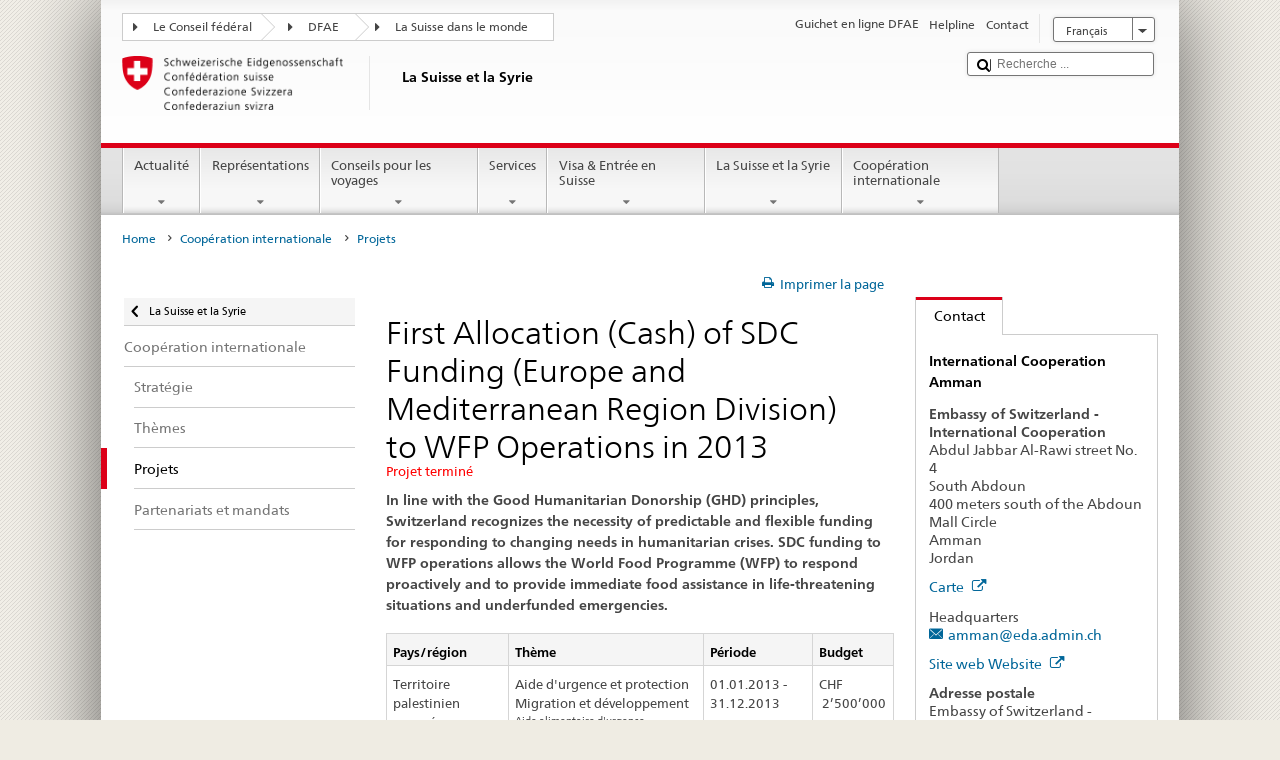

--- FILE ---
content_type: text/css;charset=utf-8
request_url: https://www.dfae.admin.ch/etc.clientlibs/eda/base/clientlibs/publish/projectprint.min.ACSHASH30a7834f142aa00654bb6b2b7ebd9692.css
body_size: 701
content:
@media all{.project-print-simple-text-budget span{display:block}
.project-budget-big-space{margin-bottom:1.5em}
}
@media print{@page{margin-bottom:2.5cm;margin-top:2.5cm}
.content article .tabbody.tab-body-print{height:auto !important;max-height:5000px}
.dropdownboxheader a.dropdownlinkopened,.dropdownboxheader a.dropdownlinkclosed{text-decoration:none !important}
.project img{width:100%;height:auto}
#galleria{overflow:visible;page-break-inside:avoid}
.galleria-info-description{width:100%;margin-right:0}
.galleria-info-description a{font-size:0 !important}
p.project-print-image-desc,.galleria-info-description h5{font-size:10pt !important}
.main-column{float:none}
.project-print-maintable{font-size:16pt}
.dropdownboxheader{font-family:Arial,sans-serif;font-weight:900;color:#454545;font-size:1.5em}
.project-print-simple-text tr td,.project-print-simple-text tr td p,.project-print-simple-text a,.project-print-simple-text li,.contactParsys li{font-size:17pt;line-height:1.5;overflow:visible !important;border-top-color:#d5d5d5 !important;border-right-color:transparent !important;border-left-color:transparent !important}
.project-print-simple-text ul.tabs-list li a,.content article h3.tabhead{margin-left:0}
.project-print-simple-text article h2{page-break-inside:avoid}
.project-print-map{display:block;page-break-inside:avoid;min-height:0}
.tabs-list,.project-no-print,.gallery-control{visibility:hidden !important;display:none !important}
.tab-body-print a{display:inline !important}
.contactview a,.project-print-link{visibility:visible;display:block;text-decoration:underline !important;cursor:pointer !important}
.project-print-simple-text-budget span{display:block;font-size:17pt;line-height:1.5}
.project-budget-big-space{margin-bottom:.8em}
.linkliste{list-style:none}
.contact_tabs p a{display:block !important}
article.basket a{display:block !important}
table th,table td{font-size:16pt}
.table_simple tr td,.table_simple tr th{border-left:0}
.contactview a.project-print-link{font-size:0 !important}
@-moz-document url-prefix(){html{font-size:70%;max-width:18cm !important}
.table_zebra tr th{font-size:1.1em !important}
.table_zebra tr td{font-size:1.2em !important}
.table_naked tr th,.table_naked tr td,.contactview a{font-size:16px !important}
[class*="span"]{margin-left:0 !important}
.span3,.span6{width:100%}
#pageheader{left:16px}
#main{margin-left:0}
.container{width:100%;padding-right:0;padding-left:0}
.contact_tabs{width:100% !important}
.project-print-simple-text tr td,.project-print-simple-text tr td p,.project-print-simple-text a,.project-print-simple-text li,.contactParsys li{font-size:12pt;line-height:1.5;overflow:visible !important}
.project-print-maintable{font-size:100%}
.project-print-simple-text-budget span{display:block;font-size:12pt;line-height:1.5}
}
}